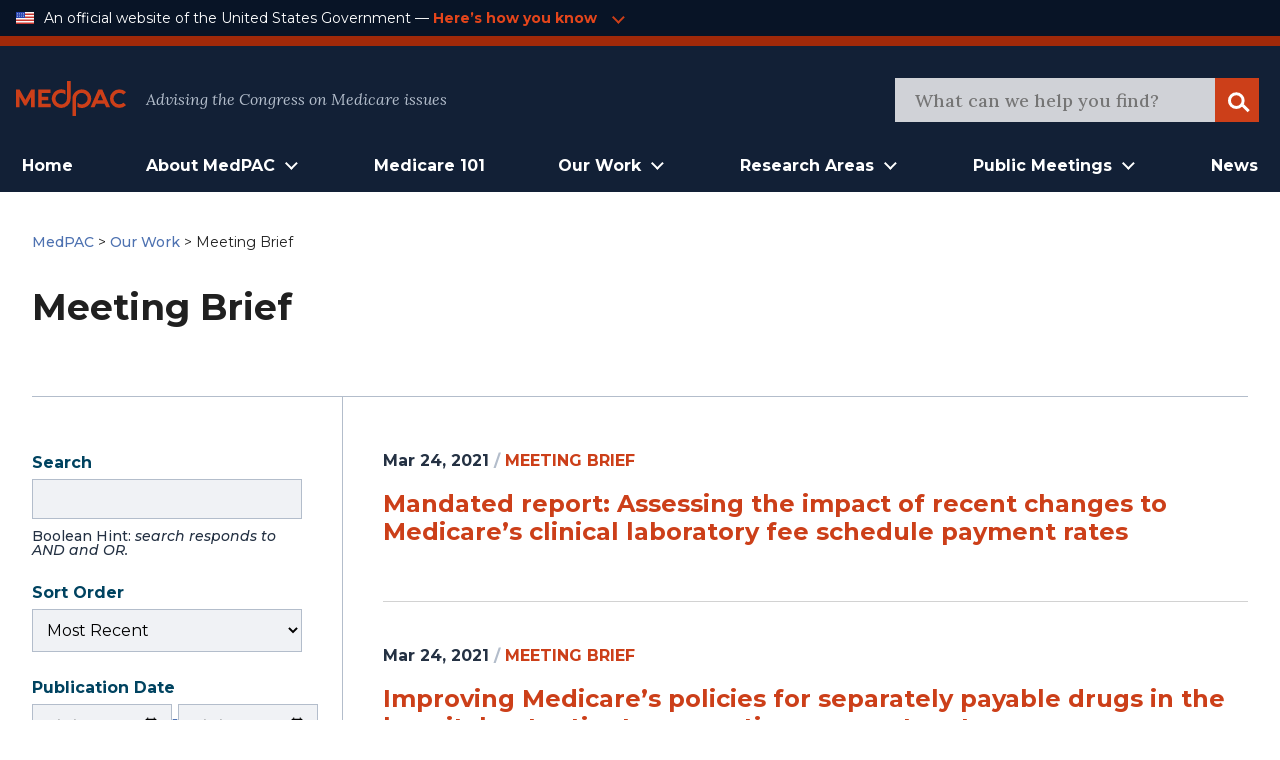

--- FILE ---
content_type: text/html; charset=UTF-8
request_url: https://www.medpac.gov/document-type/meeting-brief/
body_size: 17794
content:

<!doctype html>

<html class="no-js" lang="en-US">

<head>

    <meta charset="utf-8">
<script type="text/javascript">
/* <![CDATA[ */
var gform;gform||(document.addEventListener("gform_main_scripts_loaded",function(){gform.scriptsLoaded=!0}),document.addEventListener("gform/theme/scripts_loaded",function(){gform.themeScriptsLoaded=!0}),window.addEventListener("DOMContentLoaded",function(){gform.domLoaded=!0}),gform={domLoaded:!1,scriptsLoaded:!1,themeScriptsLoaded:!1,isFormEditor:()=>"function"==typeof InitializeEditor,callIfLoaded:function(o){return!(!gform.domLoaded||!gform.scriptsLoaded||!gform.themeScriptsLoaded&&!gform.isFormEditor()||(gform.isFormEditor()&&console.warn("The use of gform.initializeOnLoaded() is deprecated in the form editor context and will be removed in Gravity Forms 3.1."),o(),0))},initializeOnLoaded:function(o){gform.callIfLoaded(o)||(document.addEventListener("gform_main_scripts_loaded",()=>{gform.scriptsLoaded=!0,gform.callIfLoaded(o)}),document.addEventListener("gform/theme/scripts_loaded",()=>{gform.themeScriptsLoaded=!0,gform.callIfLoaded(o)}),window.addEventListener("DOMContentLoaded",()=>{gform.domLoaded=!0,gform.callIfLoaded(o)}))},hooks:{action:{},filter:{}},addAction:function(o,r,e,t){gform.addHook("action",o,r,e,t)},addFilter:function(o,r,e,t){gform.addHook("filter",o,r,e,t)},doAction:function(o){gform.doHook("action",o,arguments)},applyFilters:function(o){return gform.doHook("filter",o,arguments)},removeAction:function(o,r){gform.removeHook("action",o,r)},removeFilter:function(o,r,e){gform.removeHook("filter",o,r,e)},addHook:function(o,r,e,t,n){null==gform.hooks[o][r]&&(gform.hooks[o][r]=[]);var d=gform.hooks[o][r];null==n&&(n=r+"_"+d.length),gform.hooks[o][r].push({tag:n,callable:e,priority:t=null==t?10:t})},doHook:function(r,o,e){var t;if(e=Array.prototype.slice.call(e,1),null!=gform.hooks[r][o]&&((o=gform.hooks[r][o]).sort(function(o,r){return o.priority-r.priority}),o.forEach(function(o){"function"!=typeof(t=o.callable)&&(t=window[t]),"action"==r?t.apply(null,e):e[0]=t.apply(null,e)})),"filter"==r)return e[0]},removeHook:function(o,r,t,n){var e;null!=gform.hooks[o][r]&&(e=(e=gform.hooks[o][r]).filter(function(o,r,e){return!!(null!=n&&n!=o.tag||null!=t&&t!=o.priority)}),gform.hooks[o][r]=e)}});
/* ]]> */
</script>

    <meta name="viewport" content="width=device-width, initial-scale=1.0">
    <link rel="pingback" href="https://www.medpac.gov/xmlrpc.php">

    <title>Meeting Brief &#8211; MedPAC</title>
<meta name='robots' content='max-image-preview:large' />
<link rel="alternate" type="application/rss+xml" title="MedPAC &raquo; Feed" href="https://www.medpac.gov/feed/" />
<link rel="alternate" type="application/rss+xml" title="MedPAC &raquo; Comments Feed" href="https://www.medpac.gov/comments/feed/" />
<link rel="alternate" type="application/rss+xml" title="MedPAC &raquo; Meeting Brief Type Feed" href="https://www.medpac.gov/document-type/meeting-brief/feed/" />
<style id='wp-img-auto-sizes-contain-inline-css' type='text/css'>
img:is([sizes=auto i],[sizes^="auto," i]){contain-intrinsic-size:3000px 1500px}
/*# sourceURL=wp-img-auto-sizes-contain-inline-css */
</style>
<style id='wp-block-library-inline-css' type='text/css'>
:root{--wp-block-synced-color:#7a00df;--wp-block-synced-color--rgb:122,0,223;--wp-bound-block-color:var(--wp-block-synced-color);--wp-editor-canvas-background:#ddd;--wp-admin-theme-color:#007cba;--wp-admin-theme-color--rgb:0,124,186;--wp-admin-theme-color-darker-10:#006ba1;--wp-admin-theme-color-darker-10--rgb:0,107,160.5;--wp-admin-theme-color-darker-20:#005a87;--wp-admin-theme-color-darker-20--rgb:0,90,135;--wp-admin-border-width-focus:2px}@media (min-resolution:192dpi){:root{--wp-admin-border-width-focus:1.5px}}.wp-element-button{cursor:pointer}:root .has-very-light-gray-background-color{background-color:#eee}:root .has-very-dark-gray-background-color{background-color:#313131}:root .has-very-light-gray-color{color:#eee}:root .has-very-dark-gray-color{color:#313131}:root .has-vivid-green-cyan-to-vivid-cyan-blue-gradient-background{background:linear-gradient(135deg,#00d084,#0693e3)}:root .has-purple-crush-gradient-background{background:linear-gradient(135deg,#34e2e4,#4721fb 50%,#ab1dfe)}:root .has-hazy-dawn-gradient-background{background:linear-gradient(135deg,#faaca8,#dad0ec)}:root .has-subdued-olive-gradient-background{background:linear-gradient(135deg,#fafae1,#67a671)}:root .has-atomic-cream-gradient-background{background:linear-gradient(135deg,#fdd79a,#004a59)}:root .has-nightshade-gradient-background{background:linear-gradient(135deg,#330968,#31cdcf)}:root .has-midnight-gradient-background{background:linear-gradient(135deg,#020381,#2874fc)}:root{--wp--preset--font-size--normal:16px;--wp--preset--font-size--huge:42px}.has-regular-font-size{font-size:1em}.has-larger-font-size{font-size:2.625em}.has-normal-font-size{font-size:var(--wp--preset--font-size--normal)}.has-huge-font-size{font-size:var(--wp--preset--font-size--huge)}.has-text-align-center{text-align:center}.has-text-align-left{text-align:left}.has-text-align-right{text-align:right}.has-fit-text{white-space:nowrap!important}#end-resizable-editor-section{display:none}.aligncenter{clear:both}.items-justified-left{justify-content:flex-start}.items-justified-center{justify-content:center}.items-justified-right{justify-content:flex-end}.items-justified-space-between{justify-content:space-between}.screen-reader-text{border:0;clip-path:inset(50%);height:1px;margin:-1px;overflow:hidden;padding:0;position:absolute;width:1px;word-wrap:normal!important}.screen-reader-text:focus{background-color:#ddd;clip-path:none;color:#444;display:block;font-size:1em;height:auto;left:5px;line-height:normal;padding:15px 23px 14px;text-decoration:none;top:5px;width:auto;z-index:100000}html :where(.has-border-color){border-style:solid}html :where([style*=border-top-color]){border-top-style:solid}html :where([style*=border-right-color]){border-right-style:solid}html :where([style*=border-bottom-color]){border-bottom-style:solid}html :where([style*=border-left-color]){border-left-style:solid}html :where([style*=border-width]){border-style:solid}html :where([style*=border-top-width]){border-top-style:solid}html :where([style*=border-right-width]){border-right-style:solid}html :where([style*=border-bottom-width]){border-bottom-style:solid}html :where([style*=border-left-width]){border-left-style:solid}html :where(img[class*=wp-image-]){height:auto;max-width:100%}:where(figure){margin:0 0 1em}html :where(.is-position-sticky){--wp-admin--admin-bar--position-offset:var(--wp-admin--admin-bar--height,0px)}@media screen and (max-width:600px){html :where(.is-position-sticky){--wp-admin--admin-bar--position-offset:0px}}

/*# sourceURL=wp-block-library-inline-css */
</style><style id='global-styles-inline-css' type='text/css'>
:root{--wp--preset--aspect-ratio--square: 1;--wp--preset--aspect-ratio--4-3: 4/3;--wp--preset--aspect-ratio--3-4: 3/4;--wp--preset--aspect-ratio--3-2: 3/2;--wp--preset--aspect-ratio--2-3: 2/3;--wp--preset--aspect-ratio--16-9: 16/9;--wp--preset--aspect-ratio--9-16: 9/16;--wp--preset--color--black: #000000;--wp--preset--color--cyan-bluish-gray: #abb8c3;--wp--preset--color--white: #ffffff;--wp--preset--color--pale-pink: #f78da7;--wp--preset--color--vivid-red: #cf2e2e;--wp--preset--color--luminous-vivid-orange: #ff6900;--wp--preset--color--luminous-vivid-amber: #fcb900;--wp--preset--color--light-green-cyan: #7bdcb5;--wp--preset--color--vivid-green-cyan: #00d084;--wp--preset--color--pale-cyan-blue: #8ed1fc;--wp--preset--color--vivid-cyan-blue: #0693e3;--wp--preset--color--vivid-purple: #9b51e0;--wp--preset--gradient--vivid-cyan-blue-to-vivid-purple: linear-gradient(135deg,rgb(6,147,227) 0%,rgb(155,81,224) 100%);--wp--preset--gradient--light-green-cyan-to-vivid-green-cyan: linear-gradient(135deg,rgb(122,220,180) 0%,rgb(0,208,130) 100%);--wp--preset--gradient--luminous-vivid-amber-to-luminous-vivid-orange: linear-gradient(135deg,rgb(252,185,0) 0%,rgb(255,105,0) 100%);--wp--preset--gradient--luminous-vivid-orange-to-vivid-red: linear-gradient(135deg,rgb(255,105,0) 0%,rgb(207,46,46) 100%);--wp--preset--gradient--very-light-gray-to-cyan-bluish-gray: linear-gradient(135deg,rgb(238,238,238) 0%,rgb(169,184,195) 100%);--wp--preset--gradient--cool-to-warm-spectrum: linear-gradient(135deg,rgb(74,234,220) 0%,rgb(151,120,209) 20%,rgb(207,42,186) 40%,rgb(238,44,130) 60%,rgb(251,105,98) 80%,rgb(254,248,76) 100%);--wp--preset--gradient--blush-light-purple: linear-gradient(135deg,rgb(255,206,236) 0%,rgb(152,150,240) 100%);--wp--preset--gradient--blush-bordeaux: linear-gradient(135deg,rgb(254,205,165) 0%,rgb(254,45,45) 50%,rgb(107,0,62) 100%);--wp--preset--gradient--luminous-dusk: linear-gradient(135deg,rgb(255,203,112) 0%,rgb(199,81,192) 50%,rgb(65,88,208) 100%);--wp--preset--gradient--pale-ocean: linear-gradient(135deg,rgb(255,245,203) 0%,rgb(182,227,212) 50%,rgb(51,167,181) 100%);--wp--preset--gradient--electric-grass: linear-gradient(135deg,rgb(202,248,128) 0%,rgb(113,206,126) 100%);--wp--preset--gradient--midnight: linear-gradient(135deg,rgb(2,3,129) 0%,rgb(40,116,252) 100%);--wp--preset--font-size--small: 13px;--wp--preset--font-size--medium: 20px;--wp--preset--font-size--large: 36px;--wp--preset--font-size--x-large: 42px;--wp--preset--spacing--20: 0.44rem;--wp--preset--spacing--30: 0.67rem;--wp--preset--spacing--40: 1rem;--wp--preset--spacing--50: 1.5rem;--wp--preset--spacing--60: 2.25rem;--wp--preset--spacing--70: 3.38rem;--wp--preset--spacing--80: 5.06rem;--wp--preset--shadow--natural: 6px 6px 9px rgba(0, 0, 0, 0.2);--wp--preset--shadow--deep: 12px 12px 50px rgba(0, 0, 0, 0.4);--wp--preset--shadow--sharp: 6px 6px 0px rgba(0, 0, 0, 0.2);--wp--preset--shadow--outlined: 6px 6px 0px -3px rgb(255, 255, 255), 6px 6px rgb(0, 0, 0);--wp--preset--shadow--crisp: 6px 6px 0px rgb(0, 0, 0);}:where(.is-layout-flex){gap: 0.5em;}:where(.is-layout-grid){gap: 0.5em;}body .is-layout-flex{display: flex;}.is-layout-flex{flex-wrap: wrap;align-items: center;}.is-layout-flex > :is(*, div){margin: 0;}body .is-layout-grid{display: grid;}.is-layout-grid > :is(*, div){margin: 0;}:where(.wp-block-columns.is-layout-flex){gap: 2em;}:where(.wp-block-columns.is-layout-grid){gap: 2em;}:where(.wp-block-post-template.is-layout-flex){gap: 1.25em;}:where(.wp-block-post-template.is-layout-grid){gap: 1.25em;}.has-black-color{color: var(--wp--preset--color--black) !important;}.has-cyan-bluish-gray-color{color: var(--wp--preset--color--cyan-bluish-gray) !important;}.has-white-color{color: var(--wp--preset--color--white) !important;}.has-pale-pink-color{color: var(--wp--preset--color--pale-pink) !important;}.has-vivid-red-color{color: var(--wp--preset--color--vivid-red) !important;}.has-luminous-vivid-orange-color{color: var(--wp--preset--color--luminous-vivid-orange) !important;}.has-luminous-vivid-amber-color{color: var(--wp--preset--color--luminous-vivid-amber) !important;}.has-light-green-cyan-color{color: var(--wp--preset--color--light-green-cyan) !important;}.has-vivid-green-cyan-color{color: var(--wp--preset--color--vivid-green-cyan) !important;}.has-pale-cyan-blue-color{color: var(--wp--preset--color--pale-cyan-blue) !important;}.has-vivid-cyan-blue-color{color: var(--wp--preset--color--vivid-cyan-blue) !important;}.has-vivid-purple-color{color: var(--wp--preset--color--vivid-purple) !important;}.has-black-background-color{background-color: var(--wp--preset--color--black) !important;}.has-cyan-bluish-gray-background-color{background-color: var(--wp--preset--color--cyan-bluish-gray) !important;}.has-white-background-color{background-color: var(--wp--preset--color--white) !important;}.has-pale-pink-background-color{background-color: var(--wp--preset--color--pale-pink) !important;}.has-vivid-red-background-color{background-color: var(--wp--preset--color--vivid-red) !important;}.has-luminous-vivid-orange-background-color{background-color: var(--wp--preset--color--luminous-vivid-orange) !important;}.has-luminous-vivid-amber-background-color{background-color: var(--wp--preset--color--luminous-vivid-amber) !important;}.has-light-green-cyan-background-color{background-color: var(--wp--preset--color--light-green-cyan) !important;}.has-vivid-green-cyan-background-color{background-color: var(--wp--preset--color--vivid-green-cyan) !important;}.has-pale-cyan-blue-background-color{background-color: var(--wp--preset--color--pale-cyan-blue) !important;}.has-vivid-cyan-blue-background-color{background-color: var(--wp--preset--color--vivid-cyan-blue) !important;}.has-vivid-purple-background-color{background-color: var(--wp--preset--color--vivid-purple) !important;}.has-black-border-color{border-color: var(--wp--preset--color--black) !important;}.has-cyan-bluish-gray-border-color{border-color: var(--wp--preset--color--cyan-bluish-gray) !important;}.has-white-border-color{border-color: var(--wp--preset--color--white) !important;}.has-pale-pink-border-color{border-color: var(--wp--preset--color--pale-pink) !important;}.has-vivid-red-border-color{border-color: var(--wp--preset--color--vivid-red) !important;}.has-luminous-vivid-orange-border-color{border-color: var(--wp--preset--color--luminous-vivid-orange) !important;}.has-luminous-vivid-amber-border-color{border-color: var(--wp--preset--color--luminous-vivid-amber) !important;}.has-light-green-cyan-border-color{border-color: var(--wp--preset--color--light-green-cyan) !important;}.has-vivid-green-cyan-border-color{border-color: var(--wp--preset--color--vivid-green-cyan) !important;}.has-pale-cyan-blue-border-color{border-color: var(--wp--preset--color--pale-cyan-blue) !important;}.has-vivid-cyan-blue-border-color{border-color: var(--wp--preset--color--vivid-cyan-blue) !important;}.has-vivid-purple-border-color{border-color: var(--wp--preset--color--vivid-purple) !important;}.has-vivid-cyan-blue-to-vivid-purple-gradient-background{background: var(--wp--preset--gradient--vivid-cyan-blue-to-vivid-purple) !important;}.has-light-green-cyan-to-vivid-green-cyan-gradient-background{background: var(--wp--preset--gradient--light-green-cyan-to-vivid-green-cyan) !important;}.has-luminous-vivid-amber-to-luminous-vivid-orange-gradient-background{background: var(--wp--preset--gradient--luminous-vivid-amber-to-luminous-vivid-orange) !important;}.has-luminous-vivid-orange-to-vivid-red-gradient-background{background: var(--wp--preset--gradient--luminous-vivid-orange-to-vivid-red) !important;}.has-very-light-gray-to-cyan-bluish-gray-gradient-background{background: var(--wp--preset--gradient--very-light-gray-to-cyan-bluish-gray) !important;}.has-cool-to-warm-spectrum-gradient-background{background: var(--wp--preset--gradient--cool-to-warm-spectrum) !important;}.has-blush-light-purple-gradient-background{background: var(--wp--preset--gradient--blush-light-purple) !important;}.has-blush-bordeaux-gradient-background{background: var(--wp--preset--gradient--blush-bordeaux) !important;}.has-luminous-dusk-gradient-background{background: var(--wp--preset--gradient--luminous-dusk) !important;}.has-pale-ocean-gradient-background{background: var(--wp--preset--gradient--pale-ocean) !important;}.has-electric-grass-gradient-background{background: var(--wp--preset--gradient--electric-grass) !important;}.has-midnight-gradient-background{background: var(--wp--preset--gradient--midnight) !important;}.has-small-font-size{font-size: var(--wp--preset--font-size--small) !important;}.has-medium-font-size{font-size: var(--wp--preset--font-size--medium) !important;}.has-large-font-size{font-size: var(--wp--preset--font-size--large) !important;}.has-x-large-font-size{font-size: var(--wp--preset--font-size--x-large) !important;}
/*# sourceURL=global-styles-inline-css */
</style>

<style id='classic-theme-styles-inline-css' type='text/css'>
/*! This file is auto-generated */
.wp-block-button__link{color:#fff;background-color:#32373c;border-radius:9999px;box-shadow:none;text-decoration:none;padding:calc(.667em + 2px) calc(1.333em + 2px);font-size:1.125em}.wp-block-file__button{background:#32373c;color:#fff;text-decoration:none}
/*# sourceURL=/wp-includes/css/classic-themes.min.css */
</style>
<link rel='stylesheet' id='ep_general_styles-css' href='https://www.medpac.gov/wp-content/plugins/elasticpress/dist/css/general-styles.css?ver=66295efe92a630617c00' type='text/css' media='all' />
<link rel='stylesheet' id='mat-blocks-overrides-css' href='https://www.medpac.gov/wp-content/themes/mat-medpac/assets/styles/mat-blocks-overrides.css?ver=1765381630' type='text/css' media='all' />
<link rel='stylesheet' id='site-css-css' href='https://www.medpac.gov/wp-content/themes/mat-medpac/assets/styles/theme-styles.css?ver=1764007343' type='text/css' media='all' />
<script type="text/javascript" src="https://www.medpac.gov/wp-includes/js/jquery/jquery.min.js?ver=3.7.1" id="jquery-core-js"></script>
<script type="text/javascript" src="https://www.medpac.gov/wp-includes/js/jquery/jquery-migrate.min.js?ver=3.4.1" id="jquery-migrate-js"></script>
<link rel="https://api.w.org/" href="https://www.medpac.gov/wp-json/" /><link rel="alternate" title="JSON" type="application/json" href="https://www.medpac.gov/wp-json/wp/v2/document-type/194" /><link rel="icon" href="https://www.medpac.gov/wp-content/uploads/2021/09/cropped-medpac-favicon-32x32.png" sizes="32x32" />
<link rel="icon" href="https://www.medpac.gov/wp-content/uploads/2021/09/cropped-medpac-favicon-192x192.png" sizes="192x192" />
<link rel="apple-touch-icon" href="https://www.medpac.gov/wp-content/uploads/2021/09/cropped-medpac-favicon-180x180.png" />
<meta name="msapplication-TileImage" content="https://www.medpac.gov/wp-content/uploads/2021/09/cropped-medpac-favicon-270x270.png" />
		<style type="text/css" id="wp-custom-css">
			.main a {
	color: #CC3F19;
}

.post-type-archive-document .document-archive-filter-input option {
    background-color: rgba(60, 60, 60, 0.8) !important;
}

.gform_button {
 !important;
    background: #122036;
    padding: 0.625rem 2.625rem !important;
    cursor: pointer;
    color: white;
    border: none;
    font-family: "Montserrat", sans-serif;
    font-weight: bold;
    font-size: 1.125rem;
    line-height: 2rem !important;
    -webkit-box-align: center;
    -ms-flex-align: center;
    align-items: center;
    text-align: center;
    color: #FFFFFF;
}

.gform_wrapper form input {
	height: 50px;
}
  .tertiary-nav-container {border-bottom: 10px solid #A02909;} 
.medpac-alert-container .medpac-alert.container.flex.padded {
    padding-top: 0px;
	padding-bottom: 10px;}
	.icon.alert-warning {
    width: 2.5rem;
    height: 2.5rem;
}
.tertiary-nav-content a {margin-left: 0.25rem; color: #cc3f19;}

 header.article-header, .category header.article-header {font-family: Montserrat; font-size: 0.875rem;
font-weight: 500;
color: #202020;}

.main header, p.agenda-subtitle {line-height: 1.5 !important}

p.agenda-datetime {margin-bottom: 0.25rem;}

.category header, .document header {font-family: Montserrat; font-size: 0.875rem;
font-weight: 500;
}

.category header h1 {
	font-size:2.25rem
}
.category article a {color: #cc3f19!important}

.blog a.home, .blog a.post-root, .blog a.post, .page header.article-header a, 
.category a.post-root, .category a.post, .category a.home, .document header a {font-weight: 500;
	color: #4E72B1; font-family: 'Montserrat'}
.blog .current-item {font-weight: 300; font-family: 'Montserrat'; font-size: 0.875rem;}

.hero4-para1 a {color: #4E72B1; }

.category .byline {font-size: 0.875rem;}

.category .byline a {text-transform: uppercase; font-weight: 500}

.category article h2 {margin: -0.75rem auto -1rem}

header.document-archive-header {font-family: Montserrat; font-size: 0.875rem;
font-weight: 300;
color: #202020}
header.document-archive-header a {font-weight: 500;
	color: #4E72B1;}

.hero3-container .hero3-col .hero3-para1 {
    font-family: Source Sans Pro;
    font-style: normal;
    font-weight: bold;
    font-size: 14px;
    line-height: 24px;
    letter-spacing: 0.02em;
    color: #CC3F19;
}
.hero3-container .hero3-col {
	border: 1px solid #B3BDCB55;}

.post-type-archive-document .document-archive-copy {font-weight: 300 !important; }

.main {
	max-width: 1360px;
}

.main-navigation-wrapper .main-navigation .menu-main-nav li.open > .sub-menu li a {
    text-align: left;
    font-weight: 3400;
}
.main-navigation-wrapper .main-navigation .menu-main-nav li.open > .sub-menu li a:hover {
    color: #cc3f19;
}

.main-navigation-wrapper .main-navigation .menu-main-nav li.open > .sub-menu li {
    border-bottom: 1px solid #333
}


/* hide pre-footer on mailing list page */
.page-id-8678 .newsletter-form-container {display: none;}




/* BLOG PAGE */
.sidebar-menu .widget_categories li {
	border-bottom: 0.0625rem solid rgba(79, 111, 125, 0.5);
    display: flex;
    padding: 20px 0;
    font-size: 1.25rem;
    line-height: 1.5625rem;
    color: #0080B7;
}.sidebar-menu .widget_categories li a{
	padding: 0; 
	padding-right: 5px; 
	border-bottom: none; 
}

.blog .byline {margin-bottom: 0; padding-top: 1rem}
.blog .main h2 {margin-top: 0; margin-bottom: -1rem; }
.blog .article-header a {color: #CC3F19; font-weight: 700}
.blog .byline a {font-weight: 500; text-transform: uppercase; }
.category article,.blog section.entry-content {border-bottom: 1px solid #B3BDCB; padding-bottom: 1.5rem}
.blog a.excerpt-read-more {margin-left: 0.25rem}
{margin-top: 1rem;}

.category article {margin-top: 2.5rem}

.widgettitle {
	font-family: Montserrat;
	font-size: 1rem !important;
	font-weight: 500;
	padding-bottom: 1.25rem !important;
}

.hero4-container {
    max-width: 1440px;
    margin: auto;
    align-content: center;
    padding: 60px;
}
.hero3-para1 {
	text-transform: uppercase;
}
.hero3-para2 {
	font-family: "Lora" !important;
}
.hero3-para3 {
	font-family: "Montserrat" !important;
}
.hero4-para1 {
	font-family: "Montserrat" !important; color: #4E72B1 !important}

.agenda-staff-contacts {display:none}
.agenda-subtitle {padding-bottom: 1rem;}

.newsletter-form-container .gform_confirmation_message_3 {color: #ffffff !important;}


.hero3-container .hero3-col .hero3-para1 {font-family: 'Montserrat'}

.single-member .article-header p{
	font-size: 1rem !important
}
    
.single-meeting .meeting .meeting-type {color: #cc3f19;}

.sidebar .widget li a {color: #4E72B1; }

a.meeting-doc {font-weight: 700; font-size: 1rem; padding: 1rem 0.75rem 1rem 1.5rem !important}
.icon {
	margin-bottom: -1px;}

.document-archive-copy {font-family: lora; font-weight: 300 !important}


.wp-block-button__link {color: #cc3f19 !important;}
.wp-block-button__link:hover {color: #ffffff !important;}


@media (min-width: 1024px) {.main-navigation-wrapper .main-navigation.menu-main-nav li.open > .sub-menu {width: auto}
.main-navigation-wrapper .main-navigation.menu-main-nav li.open > .sub-menu li a {
    padding: 0.75rem 1rem;
	}
	.main-navigation-wrapper .main-navigation.menu-main-nav li.open > .sub-menu li:first-child {
		padding-top: 1rem !important;
	}
		.main-navigation-wrapper .main-navigation.menu-main-nav li.open > .sub-menu li:last-child {
		padding-bottom: 1rem !important;
	}
}

.hero3-container .padded::before {content: 'Featured & Most Recent Works'; display: block !important; color: #b3bdcb; margin-bottom: 1rem; font-family: 'Montserrat'; text-align: center; font-size: 1.5rem;font-weight: 700;}


.reference-style h2 {font-size: 1.25rem}
.reference-style, .reference-style p, .reference-style ul, .reference-style ol {font-size: 1rem; line-height: 1.5;}
.reference-style {background: #f6f8fc; padding: 0.5rem 1rem;}

.hero3-para1, .tertiary-nav-content a {color: #e3451b !important}

.single-meeting .meeting .meeting-section .agenda-section .agenda-content ul {
    font-size: 0.9375rem;
}
 

.pp-multiple-authors-boxes-wrapper {display: none}

.tax-document-type #post-5 {display: none!important}
		</style>
		
<link rel='stylesheet' id='gform_basic-css' href='https://www.medpac.gov/wp-content/plugins/gravityforms/assets/css/dist/basic.min.css?ver=2.9.25' type='text/css' media='all' />
<link rel='stylesheet' id='gform_theme_components-css' href='https://www.medpac.gov/wp-content/plugins/gravityforms/assets/css/dist/theme-components.min.css?ver=2.9.25' type='text/css' media='all' />
<link rel='stylesheet' id='gform_theme-css' href='https://www.medpac.gov/wp-content/plugins/gravityforms/assets/css/dist/theme.min.css?ver=2.9.25' type='text/css' media='all' />
</head>

<body class="archive tax-document-type term-meeting-brief term-194 wp-theme-mat-medpac">

<div class="site-wrapper">
    <a class="skip-link screen-reader-text" href="#content">Skip to Content</a>

    <div class="tertiary-nav-container ">
    <div class="container flex padded">
        <div class="usa-logo-container">
            <img src="https://www.medpac.gov/wp-content/themes/mat-medpac/assets/images/us-flag-icon.png"
                 alt="MedPAC" class="logo">
        </div>

        <div class="tertiary-nav-content">
            <p class="usa-header">
                An official website of the United States Government —
            </p>
           <a class="medpac-link" id="usa_gov_banner_button">
                    <p>
                        Here’s how you know
                    </p>
                    <span class="icon meeting-arrow-down"></span></a>

        </div>
    </div>
    <div class="container padded">
        <div class="usa-banner-content" id="usa_gov_banner_content">
            <div class="usa-banner-guidance-gov usa-width-one-half">
                <span class="icon icon-dot-gov"></span>
                <div class="usa-media_block-body">
                    <p>
                        <strong>Official websites use .gov</strong>
                        <br/>
                        <br/>
                        A <strong>.gov</strong> website belongs to an official government organization in the United
                        States.
                    </p>
                </div>
            </div>
            <div class="usa-banner-guidance-ssl usa-width-one-half">
                <span class="icon icon-https"></span>
                <div class="usa-media_block-body usa-second">
                    <p>
                        <strong>Secure .gov websites use HTTPS</strong>
                        <br/>
                        <br/>
                        A <strong>lock</strong> (
                        <svg xmlns="http://www.w3.org/2000/svg" width="10" height="15" viewBox="0 0 52 64"
                             class="usa-banner__lock-image" role="img"
                             aria-labelledby="banner-lock-title-default banner-lock-description-default"><title
                                    id="banner-lock-title-default">Lock</title>
                            <desc id="banner-lock-description-default">A locked padlock</desc>
                            <path fill="#B3BDCB" fill-rule="evenodd"
                                  d="M26 0c10.493 0 19 8.507 19 19v9h3a4 4 0 0 1 4 4v28a4 4 0 0 1-4 4H4a4 4 0 0 1-4-4V32a4 4 0 0 1 4-4h3v-9C7 8.507 15.507 0 26 0zm0 8c-5.979 0-10.843 4.77-10.996 10.712L15 19v9h22v-9c0-6.075-4.925-11-11-11z"
                                  data-darkreader-inline-fill="" style="--darkreader-inline-fill:#e8e6e4;"></path>
                        </svg>
                        ) or <strong>https://</strong> means you've safely connected to the .gov website. Share
                        sensitive information only on official, secure websites.
                    </p>
                </div>
            </div>
        </div>
    </div>

</div>
        
        <div class="secondary-nav-container">
    <div class="container padded flex">
        <div class="secondary-nav-header">
            <div class="site-title">
                <a href="https://www.medpac.gov/"
                   class="logo-link"
                   rel="home">
                    <img src="https://www.medpac.gov/wp-content/themes/mat-medpac/assets/images/medpac-logo-red.svg"
                         alt="MedPAC" class="logo">
                </a>
            </div>
            <div class="secondary-nav-content">
                Advising the Congress on Medicare issues
            </div>
        </div>
        <div class="secondary-nav-right tablet-only">
            <button id="mobileMenuToggle" class="mobile-menu-toggle" aria-label="Open Main Navigation Menu">
                <span class="icon menu-hamburger"></span>
            </button>
        </div>
        <div class="secondary-nav-right header-search-container desktop-only">
            <form role="search" id="searchform" class="search-form" method="get"
                  action="https://www.medpac.gov/">
                <meta itemprop="target" content="https://www.medpac.gov/?s={s}"/>
                <div id="header_search" class="search-trigger">
                    <input itemprop="query-input" type="search" name="s"
                           id="header-search-bar" class="search-field"
                           value=""
                           placeholder="What can we help you find?"
                           name="s"/>
                </div>
                <div class="search-logo">
                    <button class="icon search search-logo-button"><span
                                class="screen-reader-text">Search</span>
                    </button>
                </div>
            </form>
        </div>
    </div>
</div>
    <header class="header" id="header_area_1">
        <div class="container padded flex">
            <nav class="main-navigation-wrapper container flex padded desktop-only" aria-label="Main">
                <div id="main_menu_container" class="main-navigation main-menu-container">
                    <nav class="main-menu"
                         role="navigation"
                         aria-label="Main menu">
                        <ul id="menu-primary" class="main-navigation menu-main-nav"><li id="menu-item-8975" class="menu-item menu-item-type-custom menu-item-object-custom menu-item-home menu-item-8975"><a href="https://www.medpac.gov">Home</a></li>
<li id="menu-item-8710" class="menu-item menu-item-type-custom menu-item-object-custom menu-item-has-children menu-item-8710"><a href="#" role="button" aria-expanded="false">About MedPAC</a>
<ul class="sub-menu">
	<li id="menu-item-8716" class="menu-item menu-item-type-post_type menu-item-object-page menu-item-8716"><a href="https://www.medpac.gov/what-we-do/">What We Do</a></li>
	<li id="menu-item-8718" class="menu-item menu-item-type-custom menu-item-object-custom menu-item-8718"><a href="/member">Commission Members</a></li>
	<li id="menu-item-8717" class="menu-item menu-item-type-post_type menu-item-object-page menu-item-8717"><a href="https://www.medpac.gov/what-we-do/commission-staff/">Commission Staff</a></li>
	<li id="menu-item-9889" class="menu-item menu-item-type-post_type menu-item-object-page menu-item-9889"><a href="https://www.medpac.gov/what-we-do/procurement/">Procurement</a></li>
	<li id="menu-item-9891" class="menu-item menu-item-type-post_type menu-item-object-page menu-item-9891"><a href="https://www.medpac.gov/what-we-do/careers/">Careers</a></li>
	<li id="menu-item-9890" class="menu-item menu-item-type-post_type menu-item-object-page menu-item-9890"><a href="https://www.medpac.gov/what-we-do/contact/">Contact</a></li>
</ul>
</li>
<li id="menu-item-8978" class="menu-item menu-item-type-post_type menu-item-object-page menu-item-8978"><a href="https://www.medpac.gov/medicare-101/">Medicare 101</a></li>
<li id="menu-item-8712" class="menu-item menu-item-type-custom menu-item-object-custom menu-item-has-children menu-item-8712"><a href="#" role="button" aria-expanded="false">Our Work</a>
<ul class="sub-menu">
	<li id="menu-item-8950" class="menu-item menu-item-type-taxonomy menu-item-object-document-type menu-item-8950"><a href="https://www.medpac.gov/document-type/report/">Reports</a></li>
	<li id="menu-item-8924" class="menu-item menu-item-type-custom menu-item-object-custom menu-item-8924"><a href="/recommendation">Recommendations</a></li>
	<li id="menu-item-9133" class="menu-item menu-item-type-taxonomy menu-item-object-document-type menu-item-9133"><a href="https://www.medpac.gov/document-type/payment-basic/">Payment Basics</a></li>
	<li id="menu-item-9129" class="menu-item menu-item-type-taxonomy menu-item-object-document-type menu-item-9129"><a href="https://www.medpac.gov/document-type/contractor-report/">Contractor Reports</a></li>
	<li id="menu-item-9128" class="menu-item menu-item-type-taxonomy menu-item-object-document-type menu-item-9128"><a href="https://www.medpac.gov/document-type/comment-letter/">Comment Letters</a></li>
	<li id="menu-item-9134" class="menu-item menu-item-type-taxonomy menu-item-object-document-type menu-item-9134"><a href="https://www.medpac.gov/document-type/data-book/">Data Book</a></li>
	<li id="menu-item-9885" class="menu-item menu-item-type-taxonomy menu-item-object-document-type menu-item-9885"><a href="https://www.medpac.gov/document-type/presentation/">Presentations</a></li>
	<li id="menu-item-9131" class="menu-item menu-item-type-taxonomy menu-item-object-document-type menu-item-9131"><a href="https://www.medpac.gov/document-type/fact-sheet/">Fact Sheets</a></li>
	<li id="menu-item-9130" class="menu-item menu-item-type-taxonomy menu-item-object-document-type menu-item-9130"><a href="https://www.medpac.gov/document-type/congressional-testimony/">Congressional Testimony</a></li>
	<li id="menu-item-9132" class="menu-item menu-item-type-taxonomy menu-item-object-document-type menu-item-9132"><a href="https://www.medpac.gov/document-type/press-release/">Press Releases</a></li>
	<li id="menu-item-12748" class="menu-item menu-item-type-taxonomy menu-item-object-document-type menu-item-12748"><a href="https://www.medpac.gov/document-type/rfi-responses/">RFI Responses</a></li>
	<li id="menu-item-10340" class="menu-item menu-item-type-custom menu-item-object-custom menu-item-10340"><a href="/document/">All Documents</a></li>
	<li id="menu-item-9969" class="menu-item menu-item-type-post_type menu-item-object-page menu-item-9969"><a href="https://www.medpac.gov/what-we-do/cite-our-work/">Cite Our Work</a></li>
</ul>
</li>
<li id="menu-item-8713" class="menu-item menu-item-type-custom menu-item-object-custom menu-item-has-children menu-item-8713"><a href="#" role="button" aria-expanded="false">Research Areas</a>
<ul class="sub-menu">
	<li id="menu-item-9726" class="menu-item menu-item-type-taxonomy menu-item-object-research_area menu-item-9726"><a href="https://www.medpac.gov/research_area/hospitals/">Hospitals</a></li>
	<li id="menu-item-9725" class="menu-item menu-item-type-taxonomy menu-item-object-research_area menu-item-9725"><a href="https://www.medpac.gov/research_area/post-acute-care/">Post-Acute Care</a></li>
	<li id="menu-item-9733" class="menu-item menu-item-type-taxonomy menu-item-object-research_area menu-item-9733"><a href="https://www.medpac.gov/research_area/ambulatory-care-settings/">Ambulatory Care Settings</a></li>
	<li id="menu-item-9731" class="menu-item menu-item-type-taxonomy menu-item-object-research_area menu-item-9731"><a href="https://www.medpac.gov/research_area/delivery-system-reforms/">Delivery System Reforms</a></li>
	<li id="menu-item-9724" class="menu-item menu-item-type-taxonomy menu-item-object-research_area menu-item-9724"><a href="https://www.medpac.gov/research_area/physicians-and-other-health-professionals/">Physicians And Other Health Professionals</a></li>
	<li id="menu-item-9736" class="menu-item menu-item-type-taxonomy menu-item-object-research_area menu-item-9736"><a href="https://www.medpac.gov/research_area/private-plans/">Private Plans</a></li>
	<li id="menu-item-9732" class="menu-item menu-item-type-taxonomy menu-item-object-research_area menu-item-9732"><a href="https://www.medpac.gov/research_area/beneficiaries-and-coverage/">Beneficiaries and Coverage</a></li>
	<li id="menu-item-9735" class="menu-item menu-item-type-taxonomy menu-item-object-research_area menu-item-9735"><a href="https://www.medpac.gov/research_area/medicare-spending-and-financing/">Medicare Spending and Financing</a></li>
	<li id="menu-item-9727" class="menu-item menu-item-type-taxonomy menu-item-object-research_area menu-item-9727"><a href="https://www.medpac.gov/research_area/drugs-devices-and-tests/">Drugs, Devices, and Tests</a></li>
	<li id="menu-item-9729" class="menu-item menu-item-type-taxonomy menu-item-object-research_area menu-item-9729"><a href="https://www.medpac.gov/research_area/quality/">Quality</a></li>
	<li id="menu-item-9730" class="menu-item menu-item-type-taxonomy menu-item-object-research_area menu-item-9730"><a href="https://www.medpac.gov/research_area/regional-issues/">Regional Issues</a></li>
</ul>
</li>
<li id="menu-item-8714" class="menu-item menu-item-type-custom menu-item-object-custom menu-item-has-children menu-item-8714"><a href="#" role="button" aria-expanded="false">Public Meetings</a>
<ul class="sub-menu">
	<li id="menu-item-8944" class="menu-item menu-item-type-custom menu-item-object-custom menu-item-8944"><a href="/meeting">Upcoming Meetings</a></li>
	<li id="menu-item-8943" class="menu-item menu-item-type-custom menu-item-object-custom menu-item-8943"><a href="/past-meeting/">Past Meetings</a></li>
</ul>
</li>
<li id="menu-item-8715" class="menu-item menu-item-type-custom menu-item-object-custom menu-item-8715"><a href="/news">News</a></li>
</ul>                    </nav>
                </div>
            </nav>
        </div>
    </header>

    <header class="mobile-header tablet-only" id="header_area">
        <div class="container flex padded">
            <nav id="mobile_main_menu_container" class="main-navigation-wrapper" aria-label="Main">
                <ul class="main-navigation tablet-only" id="menu-main-menu">
                    <div class="secondary-nav-right header-search-container tablet-only">
                        <form role="search" id="searchform" class="search-form" method="get"
                              action="https://www.medpac.gov/">
                            <meta itemprop="target" content="https://www.medpac.gov/?s={s}"/>
                            <div id="header_search" class="search-trigger">
                                <input itemprop="query-input" type="search" name="s"
                                       id="header-search-bar" class="search-field"
                                       value=""
                                       placeholder="What can we help you find?"
                                       name="s"/>
                            </div>
                            <div class="search-logo">
                                <button class="icon search search-logo-button"><span
                                            class="screen-reader-text">Search</span>
                                </button>
                            </div>
                        </form>
                    </div>
                    <ul id="menu-primary-1" class="main-navigation menu-main-nav"><li class="menu-item menu-item-type-custom menu-item-object-custom menu-item-home menu-item-8975"><a href="https://www.medpac.gov">Home</a></li>
<li class="menu-item menu-item-type-custom menu-item-object-custom menu-item-has-children menu-item-8710"><a href="#" role="button" aria-expanded="false">About MedPAC</a>
<ul class="sub-menu">
	<li class="menu-item menu-item-type-post_type menu-item-object-page menu-item-8716"><a href="https://www.medpac.gov/what-we-do/">What We Do</a></li>
	<li class="menu-item menu-item-type-custom menu-item-object-custom menu-item-8718"><a href="/member">Commission Members</a></li>
	<li class="menu-item menu-item-type-post_type menu-item-object-page menu-item-8717"><a href="https://www.medpac.gov/what-we-do/commission-staff/">Commission Staff</a></li>
	<li class="menu-item menu-item-type-post_type menu-item-object-page menu-item-9889"><a href="https://www.medpac.gov/what-we-do/procurement/">Procurement</a></li>
	<li class="menu-item menu-item-type-post_type menu-item-object-page menu-item-9891"><a href="https://www.medpac.gov/what-we-do/careers/">Careers</a></li>
	<li class="menu-item menu-item-type-post_type menu-item-object-page menu-item-9890"><a href="https://www.medpac.gov/what-we-do/contact/">Contact</a></li>
</ul>
</li>
<li class="menu-item menu-item-type-post_type menu-item-object-page menu-item-8978"><a href="https://www.medpac.gov/medicare-101/">Medicare 101</a></li>
<li class="menu-item menu-item-type-custom menu-item-object-custom menu-item-has-children menu-item-8712"><a href="#" role="button" aria-expanded="false">Our Work</a>
<ul class="sub-menu">
	<li class="menu-item menu-item-type-taxonomy menu-item-object-document-type menu-item-8950"><a href="https://www.medpac.gov/document-type/report/">Reports</a></li>
	<li class="menu-item menu-item-type-custom menu-item-object-custom menu-item-8924"><a href="/recommendation">Recommendations</a></li>
	<li class="menu-item menu-item-type-taxonomy menu-item-object-document-type menu-item-9133"><a href="https://www.medpac.gov/document-type/payment-basic/">Payment Basics</a></li>
	<li class="menu-item menu-item-type-taxonomy menu-item-object-document-type menu-item-9129"><a href="https://www.medpac.gov/document-type/contractor-report/">Contractor Reports</a></li>
	<li class="menu-item menu-item-type-taxonomy menu-item-object-document-type menu-item-9128"><a href="https://www.medpac.gov/document-type/comment-letter/">Comment Letters</a></li>
	<li class="menu-item menu-item-type-taxonomy menu-item-object-document-type menu-item-9134"><a href="https://www.medpac.gov/document-type/data-book/">Data Book</a></li>
	<li class="menu-item menu-item-type-taxonomy menu-item-object-document-type menu-item-9885"><a href="https://www.medpac.gov/document-type/presentation/">Presentations</a></li>
	<li class="menu-item menu-item-type-taxonomy menu-item-object-document-type menu-item-9131"><a href="https://www.medpac.gov/document-type/fact-sheet/">Fact Sheets</a></li>
	<li class="menu-item menu-item-type-taxonomy menu-item-object-document-type menu-item-9130"><a href="https://www.medpac.gov/document-type/congressional-testimony/">Congressional Testimony</a></li>
	<li class="menu-item menu-item-type-taxonomy menu-item-object-document-type menu-item-9132"><a href="https://www.medpac.gov/document-type/press-release/">Press Releases</a></li>
	<li class="menu-item menu-item-type-taxonomy menu-item-object-document-type menu-item-12748"><a href="https://www.medpac.gov/document-type/rfi-responses/">RFI Responses</a></li>
	<li class="menu-item menu-item-type-custom menu-item-object-custom menu-item-10340"><a href="/document/">All Documents</a></li>
	<li class="menu-item menu-item-type-post_type menu-item-object-page menu-item-9969"><a href="https://www.medpac.gov/what-we-do/cite-our-work/">Cite Our Work</a></li>
</ul>
</li>
<li class="menu-item menu-item-type-custom menu-item-object-custom menu-item-has-children menu-item-8713"><a href="#" role="button" aria-expanded="false">Research Areas</a>
<ul class="sub-menu">
	<li class="menu-item menu-item-type-taxonomy menu-item-object-research_area menu-item-9726"><a href="https://www.medpac.gov/research_area/hospitals/">Hospitals</a></li>
	<li class="menu-item menu-item-type-taxonomy menu-item-object-research_area menu-item-9725"><a href="https://www.medpac.gov/research_area/post-acute-care/">Post-Acute Care</a></li>
	<li class="menu-item menu-item-type-taxonomy menu-item-object-research_area menu-item-9733"><a href="https://www.medpac.gov/research_area/ambulatory-care-settings/">Ambulatory Care Settings</a></li>
	<li class="menu-item menu-item-type-taxonomy menu-item-object-research_area menu-item-9731"><a href="https://www.medpac.gov/research_area/delivery-system-reforms/">Delivery System Reforms</a></li>
	<li class="menu-item menu-item-type-taxonomy menu-item-object-research_area menu-item-9724"><a href="https://www.medpac.gov/research_area/physicians-and-other-health-professionals/">Physicians And Other Health Professionals</a></li>
	<li class="menu-item menu-item-type-taxonomy menu-item-object-research_area menu-item-9736"><a href="https://www.medpac.gov/research_area/private-plans/">Private Plans</a></li>
	<li class="menu-item menu-item-type-taxonomy menu-item-object-research_area menu-item-9732"><a href="https://www.medpac.gov/research_area/beneficiaries-and-coverage/">Beneficiaries and Coverage</a></li>
	<li class="menu-item menu-item-type-taxonomy menu-item-object-research_area menu-item-9735"><a href="https://www.medpac.gov/research_area/medicare-spending-and-financing/">Medicare Spending and Financing</a></li>
	<li class="menu-item menu-item-type-taxonomy menu-item-object-research_area menu-item-9727"><a href="https://www.medpac.gov/research_area/drugs-devices-and-tests/">Drugs, Devices, and Tests</a></li>
	<li class="menu-item menu-item-type-taxonomy menu-item-object-research_area menu-item-9729"><a href="https://www.medpac.gov/research_area/quality/">Quality</a></li>
	<li class="menu-item menu-item-type-taxonomy menu-item-object-research_area menu-item-9730"><a href="https://www.medpac.gov/research_area/regional-issues/">Regional Issues</a></li>
</ul>
</li>
<li class="menu-item menu-item-type-custom menu-item-object-custom menu-item-has-children menu-item-8714"><a href="#" role="button" aria-expanded="false">Public Meetings</a>
<ul class="sub-menu">
	<li class="menu-item menu-item-type-custom menu-item-object-custom menu-item-8944"><a href="/meeting">Upcoming Meetings</a></li>
	<li class="menu-item menu-item-type-custom menu-item-object-custom menu-item-8943"><a href="/past-meeting/">Past Meetings</a></li>
</ul>
</li>
<li class="menu-item menu-item-type-custom menu-item-object-custom menu-item-8715"><a href="/news">News</a></li>
</ul>                </ul>
            </nav>
        </div>
    </header>


    <div id="content">
        <div class="inner-content page-container container padded flex-break">
            <main class="main">
                <div class="page">
                    <header class="document-archive-header">
                        <span property="itemListElement" typeof="ListItem"><a property="item" typeof="WebPage" title="Go to MedPAC." href="https://www.medpac.gov" class="home" ><span property="name">MedPAC</span></a><meta property="position" content="1"></span> &gt; <span property="itemListElement" typeof="ListItem"><a property="item" typeof="WebPage" title="Go to Documents." href="https://www.medpac.gov/document/" class="archive post-document-archive" ><span property="name">Our Work</span></a><meta property="position" content="2"></span> &gt; <span property="itemListElement" typeof="ListItem"><span property="name">Meeting Brief</span><meta property="position" content="3"></span>                        <h2 class="document-archive-title">Meeting Brief</h2>
                        <p class="document-archive-copy">
                                                    </p>
                    </header>
                    <div class="document-archive-container">
                        <div class="document-archive-filter">
                            <div class="document-archive-filter-meta">
	<div class="document-archive-filter-page">Showing 1 - 10 out of 553</div>
	<button id="document_archive_filter_toggle" class="document-archive-filter-toggle">Filter</button>
</div>
<form action="" id="document_archive_filter" class="document-archive-filter-form">
	<input type="hidden" name="new_search" value="true">
	<label for="document_keyword" class="document-archive-filter-label">
		Search
		<input type="text"
		       class="document-archive-filter-input"
		       name="document_keyword"
		       value="">
		<div class="document-archive-filter-helper">
			Boolean Hint: <em>search responds to AND and OR.</em>
		</div>
	</label>
	<label for="document_sort_order" class="document-archive-filter-label">
		Sort Order
		<select name="document_sort_order" class="document-archive-filter-input">
			<option value="desc"
							>
				Most Recent
			</option>
			<option value="asc"
							>
				Oldest First
			</option>
			<option value="alpha"
							>
				Alphabetically
			</option>
		</select>
	</label>
	<div class="document-archive-filter-label">
		Publication Date
		<div class="document-archive-filter-label-date-fields">
			<label for="document_date_start"
			       class="document-archive-filter-label-hidden">From</label>
			<input type="date" name="document_date_start"
			       class="document-archive-filter-input"
							>
			<span class="document-archive-filter-label-dash">&dash;</span>
			<label for="document_date_end"
			       class="document-archive-filter-label-hidden">To</label>
			<input type="date" name="document_date_end"
			       class="document-archive-filter-input"
							>
		</div>
	</div>
			<label for="research_areas" class="document-archive-filter-label">
			Research Areas
			<select name="research_areas" class="document-archive-filter-input">
				<option value="">
					All Research Areas
				</option>

									<option value="ambulatory-care-settings"
											>
						Ambulatory Care Settings					</option>
										<option value="beneficiaries-and-coverage"
											>
						Beneficiaries and Coverage					</option>
										<option value="delivery-system-reforms"
											>
						Delivery System Reforms					</option>
										<option value="drugs-devices-and-tests"
											>
						Drugs, Devices, and Tests					</option>
										<option value="hospitals"
											>
						Hospitals					</option>
										<option value="medicare-spending-and-financing"
											>
						Medicare Spending and Financing					</option>
										<option value="physicians-and-other-health-professionals"
											>
						Physicians And Other Health Professionals					</option>
										<option value="post-acute-care"
											>
						Post-Acute Care					</option>
										<option value="private-plans"
											>
						Private Plans					</option>
										<option value="quality"
											>
						Quality					</option>
										<option value="regional-issues"
											>
						Regional Issues					</option>
								</select>
		</label>
					<label for="topics" class="document-archive-filter-label">
			Tags
			<select name="topics" class="document-archive-filter-input">
				<option value="">
					All Tags
				</option>
									<option value="access"
											>
						Access					</option>
										<option value="accountable-care-organizations"
											>
						Accountable Care Organizations					</option>
										<option value="ambulance"
											>
						Ambulance					</option>
										<option value="ambulatory-surgical-centers"
											>
						Ambulatory Surgical Centers					</option>
										<option value="ancillary-services"
											>
						Ancillary Services					</option>
										<option value="beneficiary-education"
											>
						Beneficiary Education					</option>
										<option value="benefit-design"
											>
						Benefit Design					</option>
										<option value="bundling"
											>
						Bundling					</option>
										<option value="care-coordination"
											>
						Care Coordination					</option>
										<option value="comparative-effectiveness"
											>
						Comparative Effectiveness					</option>
										<option value="competitive-bidding"
											>
						Competitive Bidding					</option>
										<option value="consolidation"
											>
						Consolidation					</option>
										<option value="context-for-medicare-payment-policy"
											>
						Context for Medicare Payment Policy					</option>
										<option value="cost-sharing"
											>
						Cost Sharing					</option>
										<option value="demographics"
											>
						Demographics					</option>
										<option value="dialysis"
											>
						Dialysis					</option>
										<option value="disclosure"
											>
						Disclosure					</option>
										<option value="disparities"
											>
						Disparities					</option>
										<option value="dually-eligible-beneficiaries"
											>
						Dually Eligible Beneficiaries					</option>
										<option value="durable-medical-equipment"
											>
						Durable Medical Equipment					</option>
										<option value="federally-qualified-health-centers"
											>
						Federally Qualified Health Centers					</option>
										<option value="geographic-variation"
											>
						Geographic Variation					</option>
										<option value="graduate-medical-education-indirect-medical-education"
											>
						Graduate Medical Education/Indirect Medical Education					</option>
										<option value="home-health-agencies"
											>
						Home Health Agencies					</option>
										<option value="hospice"
											>
						Hospice					</option>
										<option value="hospital-outpatient-departments"
											>
						Hospital Outpatient Departments					</option>
										<option value="hospitals"
											>
						Hospitals					</option>
										<option value="inpatient-acute-care-hospitals"
											>
						Inpatient Acute Care Hospitals					</option>
										<option value="inpatient-rehabilitation-facilities"
											>
						Inpatient Rehabilitation Facilities					</option>
										<option value="laboratory"
											>
						Laboratory					</option>
										<option value="least-costly-alternative"
											>
						Least Costly Alternative					</option>
										<option value="long-term-care-hospitals"
											>
						Long-Term Care Hospitals					</option>
										<option value="medical-homes"
											>
						Medical Homes					</option>
										<option value="medicare-advantage-part-c"
											>
						Medicare Advantage (Part C)					</option>
										<option value="medigap"
											>
						Medigap					</option>
										<option value="mental-health"
											>
						Mental Health					</option>
										<option value="other-managed-care-plans"
											>
						Other Managed Care Plans					</option>
										<option value="outpatient-therapy"
											>
						Outpatient Therapy					</option>
										<option value="part-b-drugs"
											>
						Part B Drugs					</option>
										<option value="part-d"
											>
						Part D					</option>
										<option value="physician-profiling"
											>
						Physician Profiling					</option>
										<option value="primary-care"
											>
						Primary Care					</option>
										<option value="private-payers"
											>
						Private Payers					</option>
										<option value="psychiatric-hospitals"
											>
						Psychiatric Hospitals					</option>
										<option value="quality-improvement-organizations"
											>
						Quality Improvement Organizations					</option>
										<option value="resource-use"
											>
						Resource Use					</option>
										<option value="risk-adjustment"
											>
						Risk Adjustment					</option>
										<option value="rural-health"
											>
						Rural Health					</option>
										<option value="self-referral"
											>
						Self Referral					</option>
										<option value="skilled-nursing-facilities"
											>
						Skilled Nursing Facilities					</option>
										<option value="special-needs-plans"
											>
						Special Needs Plans					</option>
										<option value="specialty-hospitals"
											>
						Specialty Hospitals					</option>
										<option value="sustainable-growth-rate"
											>
						Sustainable Growth Rate					</option>
										<option value="value-based-purchasing"
											>
						Value-based Purchasing					</option>
								</select>
		</label>
		<div class="document-archive-filter-buttons">
		<button class="medpac-button submit">Submit</button>
		<a class="medpac-button reset" href="https://www.medpac.gov/document-type/meeting-brief">Reset</a>
	</div>

</form>

<script type="application/javascript">
    const button = document.getElementById('document_archive_filter_toggle');
    const form = document.getElementById('document_archive_filter');

    form.classList.add('form-hidden');

    button.addEventListener('click', function (ev) {
        ev.preventDefault();
        if (form.classList.contains('form-hidden')) {
            form.classList.remove('form-hidden');
        } else {
            form.classList.add('form-hidden');
        }
    });
</script>                        </div>
                        <div class="document-archive-loop">
                                                            <article id="post-5214"
    class="document-archive-item post-5214 document type-document status-publish hentry document-type-meeting-brief"         itemscope
         itemtype="http://schema.org/WebPage">
    <div class="document-archive-item-meta">
                    <span class="document-archive-item-date">Mar 24, 2021</span>
                            <span class="document-archive-item-separator">/</span>
            <span class="document-archive-item-type">
				Meeting Brief			</span>
            </div>
    <a href="https://www.medpac.gov/wp-content/uploads/./import_data/scrape_files/docs/default-source/meeting-materials/lab-mandate-mtg-brief-april-2021.pdf" class="document-archive-item-link">
        Mandated report: Assessing the impact of recent changes to Medicare’s clinical laboratory fee schedule payment rates    </a>
            </article>                                                            <article id="post-5716"
    class="document-archive-item post-5716 document type-document status-publish hentry document-type-meeting-brief"         itemscope
         itemtype="http://schema.org/WebPage">
    <div class="document-archive-item-meta">
                    <span class="document-archive-item-date">Mar 24, 2021</span>
                            <span class="document-archive-item-separator">/</span>
            <span class="document-archive-item-type">
				Meeting Brief			</span>
            </div>
    <a href="https://www.medpac.gov/wp-content/uploads/./import_data/scrape_files/docs/default-source/meeting-materials/opps-drugs-mtg-brief-april-2021.pdf" class="document-archive-item-link">
        Improving Medicare’s policies for separately payable drugs in the hospital outpatient prospective payment system    </a>
            </article>                                                            <article id="post-6007"
    class="document-archive-item post-6007 document type-document status-publish hentry document-type-meeting-brief"         itemscope
         itemtype="http://schema.org/WebPage">
    <div class="document-archive-item-meta">
                    <span class="document-archive-item-date">Mar 24, 2021</span>
                            <span class="document-archive-item-separator">/</span>
            <span class="document-archive-item-type">
				Meeting Brief			</span>
            </div>
    <a href="https://www.medpac.gov/wp-content/uploads/./import_data/scrape_files/docs/default-source/meeting-materials/vaccines-mtg-brief-april-2021.pdf" class="document-archive-item-link">
        Medicare vaccine coverage and payment    </a>
            </article>                                                            <article id="post-5251"
    class="document-archive-item post-5251 document type-document status-publish hentry research_area-physicians-and-other-health-professionals research_area-private-plans document-topic-medicare-advantage-part-c document-type-meeting-brief"         itemscope
         itemtype="http://schema.org/WebPage">
    <div class="document-archive-item-meta">
                    <span class="document-archive-item-date">Mar 24, 2021</span>
                            <span class="document-archive-item-separator">/</span>
            <span class="document-archive-item-type">
				Meeting Brief			</span>
            </div>
    <a href="https://www.medpac.gov/wp-content/uploads/./import_data/scrape_files/docs/default-source/meeting-materials/ma-benchmarks-mtg-brief-april-2021.pdf" class="document-archive-item-link">
        Rebalancing Medicare Advantage benchmark policy    </a>
                    <div class="document-archive-item-topics">
            <h3 class="document-archive-item-topics-label">
                Research Areas:
            </h3>
            <a href="https://www.medpac.gov/research_area/physicians-and-other-health-professionals/" rel="tag">Physicians And Other Health Professionals</a>, <a href="https://www.medpac.gov/research_area/private-plans/" rel="tag">Private Plans</a>        </div>
    </article>                                                            <article id="post-4579"
    class="document-archive-item post-4579 document type-document status-publish hentry document-type-meeting-brief"         itemscope
         itemtype="http://schema.org/WebPage">
    <div class="document-archive-item-meta">
                    <span class="document-archive-item-date">Mar 24, 2021</span>
                            <span class="document-archive-item-separator">/</span>
            <span class="document-archive-item-type">
				Meeting Brief			</span>
            </div>
    <a href="https://www.medpac.gov/wp-content/uploads/./import_data/scrape_files/docs/default-source/meeting-materials/apm-mtg-brief-april-2021.pdf" class="document-archive-item-link">
        Streamlining CMS’s portfolio of alternative payment models    </a>
            </article>                                                            <article id="post-5977"
    class="document-archive-item post-5977 document type-document status-publish hentry research_area-post-acute-care research_area-quality document-topic-skilled-nursing-facilities document-type-meeting-brief"         itemscope
         itemtype="http://schema.org/WebPage">
    <div class="document-archive-item-meta">
                    <span class="document-archive-item-date">Mar 24, 2021</span>
                            <span class="document-archive-item-separator">/</span>
            <span class="document-archive-item-type">
				Meeting Brief			</span>
            </div>
    <a href="https://www.medpac.gov/wp-content/uploads/./import_data/scrape_files/docs/default-source/meeting-materials/snf-vbp-mtg-brief-april-2021.pdf" class="document-archive-item-link">
        Mandated report: Medicare’s skilled nursing facility value-based purchasing program and proposed replacement    </a>
                    <div class="document-archive-item-topics">
            <h3 class="document-archive-item-topics-label">
                Research Areas:
            </h3>
            <a href="https://www.medpac.gov/research_area/post-acute-care/" rel="tag">Post-Acute Care</a>, <a href="https://www.medpac.gov/research_area/quality/" rel="tag">Quality</a>        </div>
    </article>                                                            <article id="post-5025"
    class="document-archive-item post-5025 document type-document status-publish hentry document-type-meeting-brief"         itemscope
         itemtype="http://schema.org/WebPage">
    <div class="document-archive-item-meta">
                    <span class="document-archive-item-date">Mar 24, 2021</span>
                            <span class="document-archive-item-separator">/</span>
            <span class="document-archive-item-type">
				Meeting Brief			</span>
            </div>
    <a href="https://www.medpac.gov/wp-content/uploads/./import_data/scrape_files/docs/default-source/meeting-materials/ime-mtg-brief-april-2021.pdf" class="document-archive-item-link">
        Revising Medicare’s indirect medical education payments to better reflect teaching hospitals’ costs    </a>
            </article>                                                            <article id="post-5752"
    class="document-archive-item post-5752 document type-document status-publish hentry document-type-meeting-brief"         itemscope
         itemtype="http://schema.org/WebPage">
    <div class="document-archive-item-meta">
                    <span class="document-archive-item-date">Mar 24, 2021</span>
                            <span class="document-archive-item-separator">/</span>
            <span class="document-archive-item-type">
				Meeting Brief			</span>
            </div>
    <a href="https://www.medpac.gov/wp-content/uploads/./import_data/scrape_files/docs/default-source/meeting-materials/private-equity-mtg-brief-april-2021.pdf" class="document-archive-item-link">
        Congressional request: Private equity and Medicare    </a>
            </article>                                                            <article id="post-5718"
    class="document-archive-item post-5718 document type-document status-publish hentry document-type-meeting-brief"         itemscope
         itemtype="http://schema.org/WebPage">
    <div class="document-archive-item-meta">
                    <span class="document-archive-item-date">Feb 25, 2021</span>
                            <span class="document-archive-item-separator">/</span>
            <span class="document-archive-item-type">
				Meeting Brief			</span>
            </div>
    <a href="https://www.medpac.gov/wp-content/uploads/./import_data/scrape_files/docs/default-source/meeting-materials/opps-drugs-mtg-brief-march-2021.pdf" class="document-archive-item-link">
        Separately payable drugs in the hospital outpatient prospective payment system    </a>
            </article>                                                            <article id="post-6009"
    class="document-archive-item post-6009 document type-document status-publish hentry document-type-meeting-brief"         itemscope
         itemtype="http://schema.org/WebPage">
    <div class="document-archive-item-meta">
                    <span class="document-archive-item-date">Feb 25, 2021</span>
                            <span class="document-archive-item-separator">/</span>
            <span class="document-archive-item-type">
				Meeting Brief			</span>
            </div>
    <a href="https://www.medpac.gov/wp-content/uploads/./import_data/scrape_files/docs/default-source/meeting-materials/vaccines-mtg-brief-march-2021.pdf" class="document-archive-item-link">
        Medicare vaccine coverage and payment    </a>
            </article>                                                            <div class="page-navigation"><ul class='pagination'>
	<li><span aria-current="page" class=" current">1</a></li>
	<li><a class="" href="https://www.medpac.gov/document-type/meeting-brief/page/2/">2</a></li>
	<li><a class="" href="https://www.medpac.gov/document-type/meeting-brief/page/3/">3</a></li>
	<li><a class="" href="https://www.medpac.gov/document-type/meeting-brief/page/4/">4</a></li>
	<li><a class="" href="https://www.medpac.gov/document-type/meeting-brief/page/5/">5</a></li>
	<li><a class="" href="https://www.medpac.gov/document-type/meeting-brief/page/6/">6</a></li>
	<li><span class='dots'>&hellip;</span></li>
	<li><a class="" href="https://www.medpac.gov/document-type/meeting-brief/page/56/">56</a></li>
	<li><a class="next" href="https://www.medpac.gov/document-type/meeting-brief/page/2/">&raquo;</a></li>
</ul>
</div><!--// end .pagination -->                                                    </div>
                    </div>
                </div>

            </main>
        </div>
    </div>


<footer class="footer" role="contentinfo">
    <div class="newsletter-form-container">
        <h2 class="gform-title">Sign up to receive public meeting and MedPAC alerts</h2>
        
                <div class='gf_browser_chrome gform_wrapper gravity-theme gform-theme--no-framework newsletter-form_wrapper' data-form-theme='gravity-theme' data-form-index='0' id='gform_wrapper_3' style='display:none'><div id='gf_3' class='gform_anchor' tabindex='-1'></div>
                        <div class='gform_heading'>
                            <h2 class="gform_title">Newsletter Form</h2>
                            <p class='gform_description'></p>
                        </div><form method='post' enctype='multipart/form-data' target='gform_ajax_frame_3' id='gform_3' class='newsletter-form' action='/document-type/meeting-brief/#gf_3' data-formid='3' novalidate>
                        <div class='gform-body gform_body'><div id='gform_fields_3' class='gform_fields top_label form_sublabel_below description_below validation_below'><fieldset id="field_3_1" class="gfield gfield--type-name gfield--input-type-name gfield--width-third gfield_contains_required field_sublabel_hidden_label gfield--no-description field_description_below hidden_label field_validation_below gfield_visibility_visible"  ><legend class='gfield_label gform-field-label gfield_label_before_complex' >First Name<span class="gfield_required"><span class="gfield_required gfield_required_text">(Required)</span></span></legend><div class='ginput_complex ginput_container ginput_container--name no_prefix has_first_name no_middle_name no_last_name no_suffix gf_name_has_1 ginput_container_name gform-grid-row' id='input_3_1'>
                            
                            <span id='input_3_1_3_container' class='name_first gform-grid-col gform-grid-col--size-auto' >
                                                    <input type='text' name='input_1.3' id='input_3_1_3' value=''   aria-required='true'   placeholder='First Name'  />
                                                    <label for='input_3_1_3' class='gform-field-label gform-field-label--type-sub hidden_sub_label screen-reader-text'>First name</label>
                                                </span>
                            
                            
                            
                        </div></fieldset><fieldset id="field_3_3" class="gfield gfield--type-name gfield--input-type-name gfield--width-third gfield_contains_required field_sublabel_hidden_label gfield--no-description field_description_below hidden_label field_validation_below gfield_visibility_visible"  ><legend class='gfield_label gform-field-label gfield_label_before_complex' >Last Name<span class="gfield_required"><span class="gfield_required gfield_required_text">(Required)</span></span></legend><div class='ginput_complex ginput_container ginput_container--name no_prefix no_first_name no_middle_name has_last_name no_suffix gf_name_has_1 ginput_container_name gform-grid-row' id='input_3_3'>
                            
                            
                            
                            <span id='input_3_3_6_container' class='name_last gform-grid-col gform-grid-col--size-auto' >
                                                    <input type='text' name='input_3.6' id='input_3_3_6' value=''   aria-required='true'   placeholder='Last Name'  />
                                                    <label for='input_3_3_6' class='gform-field-label gform-field-label--type-sub hidden_sub_label screen-reader-text'>Last Name</label>
                                                </span>
                            
                        </div></fieldset><div id="field_3_2" class="gfield gfield--type-email gfield--input-type-email gfield--width-third gfield_contains_required field_sublabel_below gfield--no-description field_description_below hidden_label field_validation_below gfield_visibility_visible"  ><label class='gfield_label gform-field-label' for='input_3_2'>Email<span class="gfield_required"><span class="gfield_required gfield_required_text">(Required)</span></span></label><div class='ginput_container ginput_container_email'>
                            <input name='input_2' id='input_3_2' type='email' value='' class='large'   placeholder='Email Address' aria-required="true" aria-invalid="false"  />
                        </div></div></div></div>
        <div class='gform-footer gform_footer top_label'> <input type='submit' id='gform_submit_button_3' class='gform_button button' onclick='gform.submission.handleButtonClick(this);' data-submission-type='submit' value='Submit'  /> <input type='hidden' name='gform_ajax' value='form_id=3&amp;title=1&amp;description=1&amp;tabindex=0&amp;theme=gravity-theme&amp;hash=3f3f3699ebc38049dabb72c26329da5c' />
            <input type='hidden' class='gform_hidden' name='gform_submission_method' data-js='gform_submission_method_3' value='iframe' />
            <input type='hidden' class='gform_hidden' name='gform_theme' data-js='gform_theme_3' id='gform_theme_3' value='gravity-theme' />
            <input type='hidden' class='gform_hidden' name='gform_style_settings' data-js='gform_style_settings_3' id='gform_style_settings_3' value='' />
            <input type='hidden' class='gform_hidden' name='is_submit_3' value='1' />
            <input type='hidden' class='gform_hidden' name='gform_submit' value='3' />
            
            <input type='hidden' class='gform_hidden' name='gform_unique_id' value='' />
            <input type='hidden' class='gform_hidden' name='state_3' value='WyJbXSIsIjZiMzE2OWY3N2ZlMjA0MWRiNmE1NjUwODY4ODNjYTgwIl0=' />
            <input type='hidden' autocomplete='off' class='gform_hidden' name='gform_target_page_number_3' id='gform_target_page_number_3' value='0' />
            <input type='hidden' autocomplete='off' class='gform_hidden' name='gform_source_page_number_3' id='gform_source_page_number_3' value='1' />
            <input type='hidden' name='gform_field_values' value='' />
            
        </div>
                        </form>
                        </div>
		                <iframe style='display:none;width:0px;height:0px;' src='about:blank' name='gform_ajax_frame_3' id='gform_ajax_frame_3' title='This iframe contains the logic required to handle Ajax powered Gravity Forms.'></iframe>
		                <script type="text/javascript">
/* <![CDATA[ */
 gform.initializeOnLoaded( function() {gformInitSpinner( 3, 'https://www.medpac.gov/wp-content/plugins/gravityforms/images/spinner.svg', true );jQuery('#gform_ajax_frame_3').on('load',function(){var contents = jQuery(this).contents().find('*').html();var is_postback = contents.indexOf('GF_AJAX_POSTBACK') >= 0;if(!is_postback){return;}var form_content = jQuery(this).contents().find('#gform_wrapper_3');var is_confirmation = jQuery(this).contents().find('#gform_confirmation_wrapper_3').length > 0;var is_redirect = contents.indexOf('gformRedirect(){') >= 0;var is_form = form_content.length > 0 && ! is_redirect && ! is_confirmation;var mt = parseInt(jQuery('html').css('margin-top'), 10) + parseInt(jQuery('body').css('margin-top'), 10) + 100;if(is_form){form_content.find('form').css('opacity', 0);jQuery('#gform_wrapper_3').html(form_content.html());if(form_content.hasClass('gform_validation_error')){jQuery('#gform_wrapper_3').addClass('gform_validation_error');} else {jQuery('#gform_wrapper_3').removeClass('gform_validation_error');}setTimeout( function() { /* delay the scroll by 50 milliseconds to fix a bug in chrome */ jQuery(document).scrollTop(jQuery('#gform_wrapper_3').offset().top - mt); }, 50 );if(window['gformInitDatepicker']) {gformInitDatepicker();}if(window['gformInitPriceFields']) {gformInitPriceFields();}var current_page = jQuery('#gform_source_page_number_3').val();gformInitSpinner( 3, 'https://www.medpac.gov/wp-content/plugins/gravityforms/images/spinner.svg', true );jQuery(document).trigger('gform_page_loaded', [3, current_page]);window['gf_submitting_3'] = false;}else if(!is_redirect){var confirmation_content = jQuery(this).contents().find('.GF_AJAX_POSTBACK').html();if(!confirmation_content){confirmation_content = contents;}jQuery('#gform_wrapper_3').replaceWith(confirmation_content);jQuery(document).scrollTop(jQuery('#gf_3').offset().top - mt);jQuery(document).trigger('gform_confirmation_loaded', [3]);window['gf_submitting_3'] = false;wp.a11y.speak(jQuery('#gform_confirmation_message_3').text());}else{jQuery('#gform_3').append(contents);if(window['gformRedirect']) {gformRedirect();}}jQuery(document).trigger("gform_pre_post_render", [{ formId: "3", currentPage: "current_page", abort: function() { this.preventDefault(); } }]);        if (event && event.defaultPrevented) {                return;        }        const gformWrapperDiv = document.getElementById( "gform_wrapper_3" );        if ( gformWrapperDiv ) {            const visibilitySpan = document.createElement( "span" );            visibilitySpan.id = "gform_visibility_test_3";            gformWrapperDiv.insertAdjacentElement( "afterend", visibilitySpan );        }        const visibilityTestDiv = document.getElementById( "gform_visibility_test_3" );        let postRenderFired = false;        function triggerPostRender() {            if ( postRenderFired ) {                return;            }            postRenderFired = true;            gform.core.triggerPostRenderEvents( 3, current_page );            if ( visibilityTestDiv ) {                visibilityTestDiv.parentNode.removeChild( visibilityTestDiv );            }        }        function debounce( func, wait, immediate ) {            var timeout;            return function() {                var context = this, args = arguments;                var later = function() {                    timeout = null;                    if ( !immediate ) func.apply( context, args );                };                var callNow = immediate && !timeout;                clearTimeout( timeout );                timeout = setTimeout( later, wait );                if ( callNow ) func.apply( context, args );            };        }        const debouncedTriggerPostRender = debounce( function() {            triggerPostRender();        }, 200 );        if ( visibilityTestDiv && visibilityTestDiv.offsetParent === null ) {            const observer = new MutationObserver( ( mutations ) => {                mutations.forEach( ( mutation ) => {                    if ( mutation.type === 'attributes' && visibilityTestDiv.offsetParent !== null ) {                        debouncedTriggerPostRender();                        observer.disconnect();                    }                });            });            observer.observe( document.body, {                attributes: true,                childList: false,                subtree: true,                attributeFilter: [ 'style', 'class' ],            });        } else {            triggerPostRender();        }    } );} ); 
/* ]]> */
</script>
    </div>

    <div class="outer-footer container padded">
        <div class="desktop-top inner-footer  ">
            <div class="desktop-left">
                <h2>
                    The Medicare Payment Advisory Commission
                </h2>
            </div>

            <div class="desktop-right">
                <p>
                    We are a nonpartisan independent legislative branch agency that provides the U.S. Congress with analysis and policy advice on the Medicare program.</p>
            </div>
        </div>

        <div class="desktop-bottom inner-footer ">
            <div class="desktop-left">
                <a href="https://www.medpac.gov/"
                   class="logo-link"
                   rel="home">
                    <img src="https://www.medpac.gov/wp-content/themes/mat-medpac/assets/images/medpac-logo.svg"
                         alt="MedPAC" class="logo">
                </a>
                <div class="footer-address">
                    <p> 425 I Street NW, Suite 701</p>
                    <p>Washington, DC 20001</p>
                    <div class="contact-icon">
                        <div class="icon mobile-icon"></div>
                        <div>202-220-3700</div>
                    </div>
                    <div class="contact-icon">
                        <a class="contact-link"  href="mailto:info@medpac.gov">
                            <div class="icon mail"></div>
                            <div">info@medpac.gov</div>
                        </a>

                    </a>
                </div>
            </div>

            <div class="desktop-right">
                <nav>
                                    </nav>

                <ul class="footer-social">
                    <li class="twitter">
                        <div class="media-icon">
                            <div class="media-icon-text">
                                <a href="https://twitter.com/medicarepayment">Twitter</a>
                            </div>
                            <div class="media-icon-img">
                                <a href="https://twitter.com/medicarepayment" class="social-link">
                                    <span class="icon twitter"></span>
                                </a>
                            </div>
                        </div>
                    </li>
                    <li class="linkedin">
                        <div class="media-icon">
                            <div class="media-icon-text">
                                <a href="https://www.linkedin.com/company/medicare-payment-advisory-commission" >LinkedIn</a>
                            </div>
                            <div class="media-icon-img">
                                <a href="https://www.linkedin.com/company/medicare-payment-advisory-commission"
                                   class="social-link">
                                    <span class="icon linkedin"></span>
                                </a>
                            </div>
                        </div>
                    </li>
                    <li class="email">
                        <div class="media-icon">
                            <div class="media-icon-text">
                                <a href="/mailing-list" >Join Mailing List</a>

                            </div>
                            <div class="media-icon-img">
                                <a href="/mailing-list" class="social-link social-link-email">
                                    <span class="icon email"></span>
                                </a>
                            </div>
                        </div>
                    </li>
<!--                    <li class="copyright">-->
<!--                        <p class="source-org copyright">&copy; Copyright --><!-- MedPAC</p>-->
<!--                    </li>-->
                </ul>

            </div>
        </div>

    </div> <!-- end .inner-footer -->

</footer> <!-- end .footer -->

</div>  <!-- end .site-wrapper -->

<script type="speculationrules">
{"prefetch":[{"source":"document","where":{"and":[{"href_matches":"/*"},{"not":{"href_matches":["/wp-*.php","/wp-admin/*","/wp-content/uploads/*","/wp-content/*","/wp-content/plugins/*","/wp-content/themes/mat-medpac/*","/*\\?(.+)"]}},{"not":{"selector_matches":"a[rel~=\"nofollow\"]"}},{"not":{"selector_matches":".no-prefetch, .no-prefetch a"}}]},"eagerness":"conservative"}]}
</script>
<script type="text/javascript" id="wdt-custom-avada-js-js-extra">
/* <![CDATA[ */
var wdt_ajax_object = {"ajaxurl":"https://www.medpac.gov/wp-admin/admin-ajax.php"};
//# sourceURL=wdt-custom-avada-js-js-extra
/* ]]> */
</script>
<script type="text/javascript" src="https://www.medpac.gov/wp-content/plugins/wpdatatables/integrations/starter/page-builders/avada/assets/js/wdt-custom-avada-js.js?ver=7.3.3" id="wdt-custom-avada-js-js"></script>
<script type="text/javascript" src="https://www.medpac.gov/wp-content/themes/mat-medpac/assets/scripts/theme-scripts.js?ver=1764007343" id="site-js-js"></script>
<script type="text/javascript" src="https://www.medpac.gov/wp-includes/js/dist/dom-ready.min.js?ver=f77871ff7694fffea381" id="wp-dom-ready-js"></script>
<script type="text/javascript" src="https://www.medpac.gov/wp-includes/js/dist/hooks.min.js?ver=dd5603f07f9220ed27f1" id="wp-hooks-js"></script>
<script type="text/javascript" src="https://www.medpac.gov/wp-includes/js/dist/i18n.min.js?ver=c26c3dc7bed366793375" id="wp-i18n-js"></script>
<script type="text/javascript" id="wp-i18n-js-after">
/* <![CDATA[ */
wp.i18n.setLocaleData( { 'text direction\u0004ltr': [ 'ltr' ] } );
//# sourceURL=wp-i18n-js-after
/* ]]> */
</script>
<script type="text/javascript" src="https://www.medpac.gov/wp-includes/js/dist/a11y.min.js?ver=cb460b4676c94bd228ed" id="wp-a11y-js"></script>
<script type="text/javascript" defer='defer' src="https://www.medpac.gov/wp-content/plugins/gravityforms/js/jquery.json.min.js?ver=2.9.25" id="gform_json-js"></script>
<script type="text/javascript" id="gform_gravityforms-js-extra">
/* <![CDATA[ */
var gform_i18n = {"datepicker":{"days":{"monday":"Mo","tuesday":"Tu","wednesday":"We","thursday":"Th","friday":"Fr","saturday":"Sa","sunday":"Su"},"months":{"january":"January","february":"February","march":"March","april":"April","may":"May","june":"June","july":"July","august":"August","september":"September","october":"October","november":"November","december":"December"},"firstDay":1,"iconText":"Select date"}};
var gf_legacy_multi = [];
var gform_gravityforms = {"strings":{"invalid_file_extension":"This type of file is not allowed. Must be one of the following:","delete_file":"Delete this file","in_progress":"in progress","file_exceeds_limit":"File exceeds size limit","illegal_extension":"This type of file is not allowed.","max_reached":"Maximum number of files reached","unknown_error":"There was a problem while saving the file on the server","currently_uploading":"Please wait for the uploading to complete","cancel":"Cancel","cancel_upload":"Cancel this upload","cancelled":"Cancelled","error":"Error","message":"Message"},"vars":{"images_url":"https://www.medpac.gov/wp-content/plugins/gravityforms/images"}};
var gf_global = {"gf_currency_config":{"name":"U.S. Dollar","symbol_left":"$","symbol_right":"","symbol_padding":"","thousand_separator":",","decimal_separator":".","decimals":2,"code":"USD"},"base_url":"https://www.medpac.gov/wp-content/plugins/gravityforms","number_formats":[],"spinnerUrl":"https://www.medpac.gov/wp-content/plugins/gravityforms/images/spinner.svg","version_hash":"943cf575a1b61bc2e04080ebbb024e1a","strings":{"newRowAdded":"New row added.","rowRemoved":"Row removed","formSaved":"The form has been saved.  The content contains the link to return and complete the form."}};
//# sourceURL=gform_gravityforms-js-extra
/* ]]> */
</script>
<script type="text/javascript" defer='defer' src="https://www.medpac.gov/wp-content/plugins/gravityforms/js/gravityforms.min.js?ver=2.9.25" id="gform_gravityforms-js"></script>
<script type="text/javascript" id="gform_conditional_logic-js-extra">
/* <![CDATA[ */
var gf_legacy = {"is_legacy":""};
//# sourceURL=gform_conditional_logic-js-extra
/* ]]> */
</script>
<script type="text/javascript" defer='defer' src="https://www.medpac.gov/wp-content/plugins/gravityforms/js/conditional_logic.min.js?ver=2.9.25" id="gform_conditional_logic-js"></script>
<script type="text/javascript" defer='defer' src="https://www.medpac.gov/wp-content/plugins/gravityforms/js/placeholders.jquery.min.js?ver=2.9.25" id="gform_placeholder-js"></script>
<script type="text/javascript" defer='defer' src="https://www.medpac.gov/wp-content/plugins/gravityforms/assets/js/dist/utils.min.js?ver=48a3755090e76a154853db28fc254681" id="gform_gravityforms_utils-js"></script>
<script type="text/javascript" defer='defer' src="https://www.medpac.gov/wp-content/plugins/gravityforms/assets/js/dist/vendor-theme.min.js?ver=4f8b3915c1c1e1a6800825abd64b03cb" id="gform_gravityforms_theme_vendors-js"></script>
<script type="text/javascript" id="gform_gravityforms_theme-js-extra">
/* <![CDATA[ */
var gform_theme_config = {"common":{"form":{"honeypot":{"version_hash":"943cf575a1b61bc2e04080ebbb024e1a"},"ajax":{"ajaxurl":"https://www.medpac.gov/wp-admin/admin-ajax.php","ajax_submission_nonce":"d093206520","i18n":{"step_announcement":"Step %1$s of %2$s, %3$s","unknown_error":"There was an unknown error processing your request. Please try again."}}}},"hmr_dev":"","public_path":"https://www.medpac.gov/wp-content/plugins/gravityforms/assets/js/dist/","config_nonce":"525c082238"};
//# sourceURL=gform_gravityforms_theme-js-extra
/* ]]> */
</script>
<script type="text/javascript" defer='defer' src="https://www.medpac.gov/wp-content/plugins/gravityforms/assets/js/dist/scripts-theme.min.js?ver=244d9e312b90e462b62b2d9b9d415753" id="gform_gravityforms_theme-js"></script>
<script type="text/javascript">
/* <![CDATA[ */
 gform.initializeOnLoaded( function() { jQuery(document).on('gform_post_render', function(event, formId, currentPage){if(formId == 3) {gf_global["number_formats"][3] = {"1":{"price":false,"value":false},"3":{"price":false,"value":false},"2":{"price":false,"value":false}};if(window['jQuery']){if(!window['gf_form_conditional_logic'])window['gf_form_conditional_logic'] = new Array();window['gf_form_conditional_logic'][3] = { logic: { 0: {"field":{"enabled":true,"actionType":"hide","logicType":"any","rules":[{"fieldId":"2","operator":"is","value":"kelly.turman3560@yahoo.com"},{"fieldId":"2","operator":"is","value":"andersoncurtis1995@yahoo.com"},{"fieldId":"2","operator":"is","value":"reikeithm323@gmail.com"},{"fieldId":"2","operator":"is","value":"fullerksilina@gmail.com"},{"fieldId":"2","operator":"is","value":"innodjengdj3504@gmail.com"},{"fieldId":"2","operator":"contains","value":"ttbjjjptpw"},{"fieldId":"1.3","operator":"contains","value":"Kaon Medina fraga"},{"fieldId":"3.6","operator":"contains","value":"Kaon Medina fraga"},{"fieldId":"2","operator":"is","value":"lozanodjeims8295@gmail.com"},{"fieldId":"1.3","operator":"is","value":""},{"fieldId":"1.3","operator":"is","value":""},{"fieldId":"1.3","operator":"is","value":""}]},"section":null} }, dependents: { 0: [0] }, animation: 0, defaults: {"1":{"1.2":"","1.3":"","1.4":"","1.6":"","1.8":""},"3":{"3.2":"","3.3":"","3.4":"","3.6":"","3.8":""}}, fields: {"1":[0],"3":[0],"2":[0]} }; if(!window['gf_number_format'])window['gf_number_format'] = 'decimal_dot';jQuery(document).ready(function(){gform.utils.trigger({ event: 'gform/conditionalLogic/init/start', native: false, data: { formId: 3, fields: null, isInit: true } });window['gformInitPriceFields']();gf_apply_rules(3, [0], true);jQuery('#gform_wrapper_3').show();jQuery('#gform_wrapper_3 form').css('opacity', '');jQuery(document).trigger('gform_post_conditional_logic', [3, null, true]);gform.utils.trigger({ event: 'gform/conditionalLogic/init/end', native: false, data: { formId: 3, fields: null, isInit: true } });} );} if(typeof Placeholders != 'undefined'){
                        Placeholders.enable();
                    }} } );jQuery(document).on('gform_post_conditional_logic', function(event, formId, fields, isInit){} ) } ); 
/* ]]> */
</script>
<script type="text/javascript">
/* <![CDATA[ */
 gform.initializeOnLoaded( function() {jQuery(document).trigger("gform_pre_post_render", [{ formId: "3", currentPage: "1", abort: function() { this.preventDefault(); } }]);        if (event && event.defaultPrevented) {                return;        }        const gformWrapperDiv = document.getElementById( "gform_wrapper_3" );        if ( gformWrapperDiv ) {            const visibilitySpan = document.createElement( "span" );            visibilitySpan.id = "gform_visibility_test_3";            gformWrapperDiv.insertAdjacentElement( "afterend", visibilitySpan );        }        const visibilityTestDiv = document.getElementById( "gform_visibility_test_3" );        let postRenderFired = false;        function triggerPostRender() {            if ( postRenderFired ) {                return;            }            postRenderFired = true;            gform.core.triggerPostRenderEvents( 3, 1 );            if ( visibilityTestDiv ) {                visibilityTestDiv.parentNode.removeChild( visibilityTestDiv );            }        }        function debounce( func, wait, immediate ) {            var timeout;            return function() {                var context = this, args = arguments;                var later = function() {                    timeout = null;                    if ( !immediate ) func.apply( context, args );                };                var callNow = immediate && !timeout;                clearTimeout( timeout );                timeout = setTimeout( later, wait );                if ( callNow ) func.apply( context, args );            };        }        const debouncedTriggerPostRender = debounce( function() {            triggerPostRender();        }, 200 );        if ( visibilityTestDiv && visibilityTestDiv.offsetParent === null ) {            const observer = new MutationObserver( ( mutations ) => {                mutations.forEach( ( mutation ) => {                    if ( mutation.type === 'attributes' && visibilityTestDiv.offsetParent !== null ) {                        debouncedTriggerPostRender();                        observer.disconnect();                    }                });            });            observer.observe( document.body, {                attributes: true,                childList: false,                subtree: true,                attributeFilter: [ 'style', 'class' ],            });        } else {            triggerPostRender();        }    } ); 
/* ]]> */
</script>

</body>

</html> <!-- end page -->

--- FILE ---
content_type: application/javascript; charset=utf8
request_url: https://www.medpac.gov/wp-content/plugins/wpdatatables/integrations/starter/page-builders/avada/assets/js/wdt-custom-avada-js.js?ver=7.3.3
body_size: 292
content:
(function ($) {
    $(document).on('fusion-builder-settings-render', function () {
        $('select[name="id"]').on('change', function () {
            let selectedTableID = $(this).val();

            if (selectedTableID) {
                $.ajax({
                    url: wdt_ajax_object.ajaxurl,
                    type: 'POST',
                    data: {
                        action: 'get_table_type_by_id',
                        table_id: selectedTableID
                    },
                    success: function (response) {
                        var tableType = JSON.parse(response).tableType;

                        if (tableType === 'woo_commerce') {
                            $('select[name="table_view"]').closest('.fusion-builder-option').hide();
                        } else {
                            $('select[name="table_view"]').closest('.fusion-builder-option').show();
                        }
                    }
                });
            }
        });
    });

    $(document).on('change', '.wpdatatable select[name="id"]', function () {
        let selectedTableID = $(this).val();

        if (selectedTableID) {
            $.ajax({
                url: wdt_ajax_object.ajaxurl,
                type: 'POST',
                data: {
                    action: 'get_table_type_by_id',
                    table_id: selectedTableID
                },
                success: function (response) {
                    var tableType = JSON.parse(response).tableType;

                    if (tableType === 'woo_commerce') {
                        $('li[data-option-id="table_view"]').hide();
                    } else {
                        $('li[data-option-id="table_view"]').hide();
                    }
                }
            });
        }
    });
    $(document).on('change', 'ul[data-element="wpdatatable"] input#id', function () {
        let selectedTableID = $(this).val();

        if (selectedTableID) {
            $.ajax({
                url: wdt_ajax_object.ajaxurl,
                type: 'POST',
                data: {
                    action: 'get_table_type_by_id',
                    table_id: selectedTableID
                },
                success: function (response) {
                    var tableType = JSON.parse(response).tableType;

                    if (tableType === 'woo_commerce') {
                        $('li[data-option-id="table_view"]').hide();
                    } else {
                        $('li[data-option-id="table_view"]').hide();
                    }
                }
            });
        }
    });
})(jQuery);